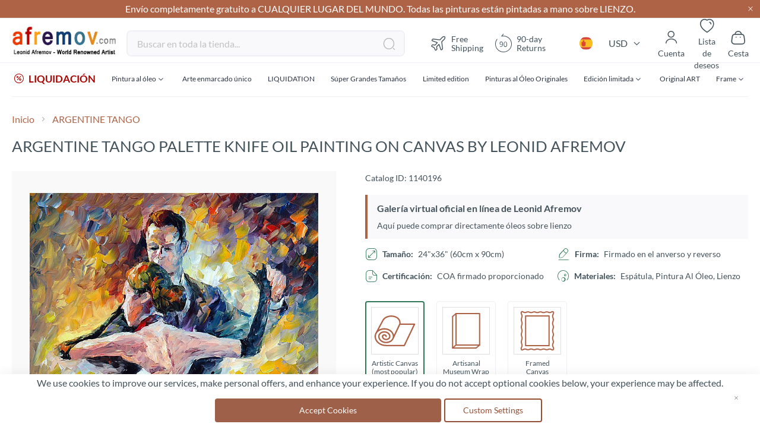

--- FILE ---
content_type: text/html; charset=utf-8
request_url: https://www.google.com/recaptcha/api2/anchor?ar=1&k=6LcHhxcpAAAAAK3TXfjDKYVYRGauPrTjjNsYk4SZ&co=aHR0cHM6Ly9hZnJlbW92LmNvbTo0NDM.&hl=en&v=N67nZn4AqZkNcbeMu4prBgzg&theme=light&size=invisible&badge=inline&anchor-ms=20000&execute-ms=30000&cb=emsakpah8n7u
body_size: 49093
content:
<!DOCTYPE HTML><html dir="ltr" lang="en"><head><meta http-equiv="Content-Type" content="text/html; charset=UTF-8">
<meta http-equiv="X-UA-Compatible" content="IE=edge">
<title>reCAPTCHA</title>
<style type="text/css">
/* cyrillic-ext */
@font-face {
  font-family: 'Roboto';
  font-style: normal;
  font-weight: 400;
  font-stretch: 100%;
  src: url(//fonts.gstatic.com/s/roboto/v48/KFO7CnqEu92Fr1ME7kSn66aGLdTylUAMa3GUBHMdazTgWw.woff2) format('woff2');
  unicode-range: U+0460-052F, U+1C80-1C8A, U+20B4, U+2DE0-2DFF, U+A640-A69F, U+FE2E-FE2F;
}
/* cyrillic */
@font-face {
  font-family: 'Roboto';
  font-style: normal;
  font-weight: 400;
  font-stretch: 100%;
  src: url(//fonts.gstatic.com/s/roboto/v48/KFO7CnqEu92Fr1ME7kSn66aGLdTylUAMa3iUBHMdazTgWw.woff2) format('woff2');
  unicode-range: U+0301, U+0400-045F, U+0490-0491, U+04B0-04B1, U+2116;
}
/* greek-ext */
@font-face {
  font-family: 'Roboto';
  font-style: normal;
  font-weight: 400;
  font-stretch: 100%;
  src: url(//fonts.gstatic.com/s/roboto/v48/KFO7CnqEu92Fr1ME7kSn66aGLdTylUAMa3CUBHMdazTgWw.woff2) format('woff2');
  unicode-range: U+1F00-1FFF;
}
/* greek */
@font-face {
  font-family: 'Roboto';
  font-style: normal;
  font-weight: 400;
  font-stretch: 100%;
  src: url(//fonts.gstatic.com/s/roboto/v48/KFO7CnqEu92Fr1ME7kSn66aGLdTylUAMa3-UBHMdazTgWw.woff2) format('woff2');
  unicode-range: U+0370-0377, U+037A-037F, U+0384-038A, U+038C, U+038E-03A1, U+03A3-03FF;
}
/* math */
@font-face {
  font-family: 'Roboto';
  font-style: normal;
  font-weight: 400;
  font-stretch: 100%;
  src: url(//fonts.gstatic.com/s/roboto/v48/KFO7CnqEu92Fr1ME7kSn66aGLdTylUAMawCUBHMdazTgWw.woff2) format('woff2');
  unicode-range: U+0302-0303, U+0305, U+0307-0308, U+0310, U+0312, U+0315, U+031A, U+0326-0327, U+032C, U+032F-0330, U+0332-0333, U+0338, U+033A, U+0346, U+034D, U+0391-03A1, U+03A3-03A9, U+03B1-03C9, U+03D1, U+03D5-03D6, U+03F0-03F1, U+03F4-03F5, U+2016-2017, U+2034-2038, U+203C, U+2040, U+2043, U+2047, U+2050, U+2057, U+205F, U+2070-2071, U+2074-208E, U+2090-209C, U+20D0-20DC, U+20E1, U+20E5-20EF, U+2100-2112, U+2114-2115, U+2117-2121, U+2123-214F, U+2190, U+2192, U+2194-21AE, U+21B0-21E5, U+21F1-21F2, U+21F4-2211, U+2213-2214, U+2216-22FF, U+2308-230B, U+2310, U+2319, U+231C-2321, U+2336-237A, U+237C, U+2395, U+239B-23B7, U+23D0, U+23DC-23E1, U+2474-2475, U+25AF, U+25B3, U+25B7, U+25BD, U+25C1, U+25CA, U+25CC, U+25FB, U+266D-266F, U+27C0-27FF, U+2900-2AFF, U+2B0E-2B11, U+2B30-2B4C, U+2BFE, U+3030, U+FF5B, U+FF5D, U+1D400-1D7FF, U+1EE00-1EEFF;
}
/* symbols */
@font-face {
  font-family: 'Roboto';
  font-style: normal;
  font-weight: 400;
  font-stretch: 100%;
  src: url(//fonts.gstatic.com/s/roboto/v48/KFO7CnqEu92Fr1ME7kSn66aGLdTylUAMaxKUBHMdazTgWw.woff2) format('woff2');
  unicode-range: U+0001-000C, U+000E-001F, U+007F-009F, U+20DD-20E0, U+20E2-20E4, U+2150-218F, U+2190, U+2192, U+2194-2199, U+21AF, U+21E6-21F0, U+21F3, U+2218-2219, U+2299, U+22C4-22C6, U+2300-243F, U+2440-244A, U+2460-24FF, U+25A0-27BF, U+2800-28FF, U+2921-2922, U+2981, U+29BF, U+29EB, U+2B00-2BFF, U+4DC0-4DFF, U+FFF9-FFFB, U+10140-1018E, U+10190-1019C, U+101A0, U+101D0-101FD, U+102E0-102FB, U+10E60-10E7E, U+1D2C0-1D2D3, U+1D2E0-1D37F, U+1F000-1F0FF, U+1F100-1F1AD, U+1F1E6-1F1FF, U+1F30D-1F30F, U+1F315, U+1F31C, U+1F31E, U+1F320-1F32C, U+1F336, U+1F378, U+1F37D, U+1F382, U+1F393-1F39F, U+1F3A7-1F3A8, U+1F3AC-1F3AF, U+1F3C2, U+1F3C4-1F3C6, U+1F3CA-1F3CE, U+1F3D4-1F3E0, U+1F3ED, U+1F3F1-1F3F3, U+1F3F5-1F3F7, U+1F408, U+1F415, U+1F41F, U+1F426, U+1F43F, U+1F441-1F442, U+1F444, U+1F446-1F449, U+1F44C-1F44E, U+1F453, U+1F46A, U+1F47D, U+1F4A3, U+1F4B0, U+1F4B3, U+1F4B9, U+1F4BB, U+1F4BF, U+1F4C8-1F4CB, U+1F4D6, U+1F4DA, U+1F4DF, U+1F4E3-1F4E6, U+1F4EA-1F4ED, U+1F4F7, U+1F4F9-1F4FB, U+1F4FD-1F4FE, U+1F503, U+1F507-1F50B, U+1F50D, U+1F512-1F513, U+1F53E-1F54A, U+1F54F-1F5FA, U+1F610, U+1F650-1F67F, U+1F687, U+1F68D, U+1F691, U+1F694, U+1F698, U+1F6AD, U+1F6B2, U+1F6B9-1F6BA, U+1F6BC, U+1F6C6-1F6CF, U+1F6D3-1F6D7, U+1F6E0-1F6EA, U+1F6F0-1F6F3, U+1F6F7-1F6FC, U+1F700-1F7FF, U+1F800-1F80B, U+1F810-1F847, U+1F850-1F859, U+1F860-1F887, U+1F890-1F8AD, U+1F8B0-1F8BB, U+1F8C0-1F8C1, U+1F900-1F90B, U+1F93B, U+1F946, U+1F984, U+1F996, U+1F9E9, U+1FA00-1FA6F, U+1FA70-1FA7C, U+1FA80-1FA89, U+1FA8F-1FAC6, U+1FACE-1FADC, U+1FADF-1FAE9, U+1FAF0-1FAF8, U+1FB00-1FBFF;
}
/* vietnamese */
@font-face {
  font-family: 'Roboto';
  font-style: normal;
  font-weight: 400;
  font-stretch: 100%;
  src: url(//fonts.gstatic.com/s/roboto/v48/KFO7CnqEu92Fr1ME7kSn66aGLdTylUAMa3OUBHMdazTgWw.woff2) format('woff2');
  unicode-range: U+0102-0103, U+0110-0111, U+0128-0129, U+0168-0169, U+01A0-01A1, U+01AF-01B0, U+0300-0301, U+0303-0304, U+0308-0309, U+0323, U+0329, U+1EA0-1EF9, U+20AB;
}
/* latin-ext */
@font-face {
  font-family: 'Roboto';
  font-style: normal;
  font-weight: 400;
  font-stretch: 100%;
  src: url(//fonts.gstatic.com/s/roboto/v48/KFO7CnqEu92Fr1ME7kSn66aGLdTylUAMa3KUBHMdazTgWw.woff2) format('woff2');
  unicode-range: U+0100-02BA, U+02BD-02C5, U+02C7-02CC, U+02CE-02D7, U+02DD-02FF, U+0304, U+0308, U+0329, U+1D00-1DBF, U+1E00-1E9F, U+1EF2-1EFF, U+2020, U+20A0-20AB, U+20AD-20C0, U+2113, U+2C60-2C7F, U+A720-A7FF;
}
/* latin */
@font-face {
  font-family: 'Roboto';
  font-style: normal;
  font-weight: 400;
  font-stretch: 100%;
  src: url(//fonts.gstatic.com/s/roboto/v48/KFO7CnqEu92Fr1ME7kSn66aGLdTylUAMa3yUBHMdazQ.woff2) format('woff2');
  unicode-range: U+0000-00FF, U+0131, U+0152-0153, U+02BB-02BC, U+02C6, U+02DA, U+02DC, U+0304, U+0308, U+0329, U+2000-206F, U+20AC, U+2122, U+2191, U+2193, U+2212, U+2215, U+FEFF, U+FFFD;
}
/* cyrillic-ext */
@font-face {
  font-family: 'Roboto';
  font-style: normal;
  font-weight: 500;
  font-stretch: 100%;
  src: url(//fonts.gstatic.com/s/roboto/v48/KFO7CnqEu92Fr1ME7kSn66aGLdTylUAMa3GUBHMdazTgWw.woff2) format('woff2');
  unicode-range: U+0460-052F, U+1C80-1C8A, U+20B4, U+2DE0-2DFF, U+A640-A69F, U+FE2E-FE2F;
}
/* cyrillic */
@font-face {
  font-family: 'Roboto';
  font-style: normal;
  font-weight: 500;
  font-stretch: 100%;
  src: url(//fonts.gstatic.com/s/roboto/v48/KFO7CnqEu92Fr1ME7kSn66aGLdTylUAMa3iUBHMdazTgWw.woff2) format('woff2');
  unicode-range: U+0301, U+0400-045F, U+0490-0491, U+04B0-04B1, U+2116;
}
/* greek-ext */
@font-face {
  font-family: 'Roboto';
  font-style: normal;
  font-weight: 500;
  font-stretch: 100%;
  src: url(//fonts.gstatic.com/s/roboto/v48/KFO7CnqEu92Fr1ME7kSn66aGLdTylUAMa3CUBHMdazTgWw.woff2) format('woff2');
  unicode-range: U+1F00-1FFF;
}
/* greek */
@font-face {
  font-family: 'Roboto';
  font-style: normal;
  font-weight: 500;
  font-stretch: 100%;
  src: url(//fonts.gstatic.com/s/roboto/v48/KFO7CnqEu92Fr1ME7kSn66aGLdTylUAMa3-UBHMdazTgWw.woff2) format('woff2');
  unicode-range: U+0370-0377, U+037A-037F, U+0384-038A, U+038C, U+038E-03A1, U+03A3-03FF;
}
/* math */
@font-face {
  font-family: 'Roboto';
  font-style: normal;
  font-weight: 500;
  font-stretch: 100%;
  src: url(//fonts.gstatic.com/s/roboto/v48/KFO7CnqEu92Fr1ME7kSn66aGLdTylUAMawCUBHMdazTgWw.woff2) format('woff2');
  unicode-range: U+0302-0303, U+0305, U+0307-0308, U+0310, U+0312, U+0315, U+031A, U+0326-0327, U+032C, U+032F-0330, U+0332-0333, U+0338, U+033A, U+0346, U+034D, U+0391-03A1, U+03A3-03A9, U+03B1-03C9, U+03D1, U+03D5-03D6, U+03F0-03F1, U+03F4-03F5, U+2016-2017, U+2034-2038, U+203C, U+2040, U+2043, U+2047, U+2050, U+2057, U+205F, U+2070-2071, U+2074-208E, U+2090-209C, U+20D0-20DC, U+20E1, U+20E5-20EF, U+2100-2112, U+2114-2115, U+2117-2121, U+2123-214F, U+2190, U+2192, U+2194-21AE, U+21B0-21E5, U+21F1-21F2, U+21F4-2211, U+2213-2214, U+2216-22FF, U+2308-230B, U+2310, U+2319, U+231C-2321, U+2336-237A, U+237C, U+2395, U+239B-23B7, U+23D0, U+23DC-23E1, U+2474-2475, U+25AF, U+25B3, U+25B7, U+25BD, U+25C1, U+25CA, U+25CC, U+25FB, U+266D-266F, U+27C0-27FF, U+2900-2AFF, U+2B0E-2B11, U+2B30-2B4C, U+2BFE, U+3030, U+FF5B, U+FF5D, U+1D400-1D7FF, U+1EE00-1EEFF;
}
/* symbols */
@font-face {
  font-family: 'Roboto';
  font-style: normal;
  font-weight: 500;
  font-stretch: 100%;
  src: url(//fonts.gstatic.com/s/roboto/v48/KFO7CnqEu92Fr1ME7kSn66aGLdTylUAMaxKUBHMdazTgWw.woff2) format('woff2');
  unicode-range: U+0001-000C, U+000E-001F, U+007F-009F, U+20DD-20E0, U+20E2-20E4, U+2150-218F, U+2190, U+2192, U+2194-2199, U+21AF, U+21E6-21F0, U+21F3, U+2218-2219, U+2299, U+22C4-22C6, U+2300-243F, U+2440-244A, U+2460-24FF, U+25A0-27BF, U+2800-28FF, U+2921-2922, U+2981, U+29BF, U+29EB, U+2B00-2BFF, U+4DC0-4DFF, U+FFF9-FFFB, U+10140-1018E, U+10190-1019C, U+101A0, U+101D0-101FD, U+102E0-102FB, U+10E60-10E7E, U+1D2C0-1D2D3, U+1D2E0-1D37F, U+1F000-1F0FF, U+1F100-1F1AD, U+1F1E6-1F1FF, U+1F30D-1F30F, U+1F315, U+1F31C, U+1F31E, U+1F320-1F32C, U+1F336, U+1F378, U+1F37D, U+1F382, U+1F393-1F39F, U+1F3A7-1F3A8, U+1F3AC-1F3AF, U+1F3C2, U+1F3C4-1F3C6, U+1F3CA-1F3CE, U+1F3D4-1F3E0, U+1F3ED, U+1F3F1-1F3F3, U+1F3F5-1F3F7, U+1F408, U+1F415, U+1F41F, U+1F426, U+1F43F, U+1F441-1F442, U+1F444, U+1F446-1F449, U+1F44C-1F44E, U+1F453, U+1F46A, U+1F47D, U+1F4A3, U+1F4B0, U+1F4B3, U+1F4B9, U+1F4BB, U+1F4BF, U+1F4C8-1F4CB, U+1F4D6, U+1F4DA, U+1F4DF, U+1F4E3-1F4E6, U+1F4EA-1F4ED, U+1F4F7, U+1F4F9-1F4FB, U+1F4FD-1F4FE, U+1F503, U+1F507-1F50B, U+1F50D, U+1F512-1F513, U+1F53E-1F54A, U+1F54F-1F5FA, U+1F610, U+1F650-1F67F, U+1F687, U+1F68D, U+1F691, U+1F694, U+1F698, U+1F6AD, U+1F6B2, U+1F6B9-1F6BA, U+1F6BC, U+1F6C6-1F6CF, U+1F6D3-1F6D7, U+1F6E0-1F6EA, U+1F6F0-1F6F3, U+1F6F7-1F6FC, U+1F700-1F7FF, U+1F800-1F80B, U+1F810-1F847, U+1F850-1F859, U+1F860-1F887, U+1F890-1F8AD, U+1F8B0-1F8BB, U+1F8C0-1F8C1, U+1F900-1F90B, U+1F93B, U+1F946, U+1F984, U+1F996, U+1F9E9, U+1FA00-1FA6F, U+1FA70-1FA7C, U+1FA80-1FA89, U+1FA8F-1FAC6, U+1FACE-1FADC, U+1FADF-1FAE9, U+1FAF0-1FAF8, U+1FB00-1FBFF;
}
/* vietnamese */
@font-face {
  font-family: 'Roboto';
  font-style: normal;
  font-weight: 500;
  font-stretch: 100%;
  src: url(//fonts.gstatic.com/s/roboto/v48/KFO7CnqEu92Fr1ME7kSn66aGLdTylUAMa3OUBHMdazTgWw.woff2) format('woff2');
  unicode-range: U+0102-0103, U+0110-0111, U+0128-0129, U+0168-0169, U+01A0-01A1, U+01AF-01B0, U+0300-0301, U+0303-0304, U+0308-0309, U+0323, U+0329, U+1EA0-1EF9, U+20AB;
}
/* latin-ext */
@font-face {
  font-family: 'Roboto';
  font-style: normal;
  font-weight: 500;
  font-stretch: 100%;
  src: url(//fonts.gstatic.com/s/roboto/v48/KFO7CnqEu92Fr1ME7kSn66aGLdTylUAMa3KUBHMdazTgWw.woff2) format('woff2');
  unicode-range: U+0100-02BA, U+02BD-02C5, U+02C7-02CC, U+02CE-02D7, U+02DD-02FF, U+0304, U+0308, U+0329, U+1D00-1DBF, U+1E00-1E9F, U+1EF2-1EFF, U+2020, U+20A0-20AB, U+20AD-20C0, U+2113, U+2C60-2C7F, U+A720-A7FF;
}
/* latin */
@font-face {
  font-family: 'Roboto';
  font-style: normal;
  font-weight: 500;
  font-stretch: 100%;
  src: url(//fonts.gstatic.com/s/roboto/v48/KFO7CnqEu92Fr1ME7kSn66aGLdTylUAMa3yUBHMdazQ.woff2) format('woff2');
  unicode-range: U+0000-00FF, U+0131, U+0152-0153, U+02BB-02BC, U+02C6, U+02DA, U+02DC, U+0304, U+0308, U+0329, U+2000-206F, U+20AC, U+2122, U+2191, U+2193, U+2212, U+2215, U+FEFF, U+FFFD;
}
/* cyrillic-ext */
@font-face {
  font-family: 'Roboto';
  font-style: normal;
  font-weight: 900;
  font-stretch: 100%;
  src: url(//fonts.gstatic.com/s/roboto/v48/KFO7CnqEu92Fr1ME7kSn66aGLdTylUAMa3GUBHMdazTgWw.woff2) format('woff2');
  unicode-range: U+0460-052F, U+1C80-1C8A, U+20B4, U+2DE0-2DFF, U+A640-A69F, U+FE2E-FE2F;
}
/* cyrillic */
@font-face {
  font-family: 'Roboto';
  font-style: normal;
  font-weight: 900;
  font-stretch: 100%;
  src: url(//fonts.gstatic.com/s/roboto/v48/KFO7CnqEu92Fr1ME7kSn66aGLdTylUAMa3iUBHMdazTgWw.woff2) format('woff2');
  unicode-range: U+0301, U+0400-045F, U+0490-0491, U+04B0-04B1, U+2116;
}
/* greek-ext */
@font-face {
  font-family: 'Roboto';
  font-style: normal;
  font-weight: 900;
  font-stretch: 100%;
  src: url(//fonts.gstatic.com/s/roboto/v48/KFO7CnqEu92Fr1ME7kSn66aGLdTylUAMa3CUBHMdazTgWw.woff2) format('woff2');
  unicode-range: U+1F00-1FFF;
}
/* greek */
@font-face {
  font-family: 'Roboto';
  font-style: normal;
  font-weight: 900;
  font-stretch: 100%;
  src: url(//fonts.gstatic.com/s/roboto/v48/KFO7CnqEu92Fr1ME7kSn66aGLdTylUAMa3-UBHMdazTgWw.woff2) format('woff2');
  unicode-range: U+0370-0377, U+037A-037F, U+0384-038A, U+038C, U+038E-03A1, U+03A3-03FF;
}
/* math */
@font-face {
  font-family: 'Roboto';
  font-style: normal;
  font-weight: 900;
  font-stretch: 100%;
  src: url(//fonts.gstatic.com/s/roboto/v48/KFO7CnqEu92Fr1ME7kSn66aGLdTylUAMawCUBHMdazTgWw.woff2) format('woff2');
  unicode-range: U+0302-0303, U+0305, U+0307-0308, U+0310, U+0312, U+0315, U+031A, U+0326-0327, U+032C, U+032F-0330, U+0332-0333, U+0338, U+033A, U+0346, U+034D, U+0391-03A1, U+03A3-03A9, U+03B1-03C9, U+03D1, U+03D5-03D6, U+03F0-03F1, U+03F4-03F5, U+2016-2017, U+2034-2038, U+203C, U+2040, U+2043, U+2047, U+2050, U+2057, U+205F, U+2070-2071, U+2074-208E, U+2090-209C, U+20D0-20DC, U+20E1, U+20E5-20EF, U+2100-2112, U+2114-2115, U+2117-2121, U+2123-214F, U+2190, U+2192, U+2194-21AE, U+21B0-21E5, U+21F1-21F2, U+21F4-2211, U+2213-2214, U+2216-22FF, U+2308-230B, U+2310, U+2319, U+231C-2321, U+2336-237A, U+237C, U+2395, U+239B-23B7, U+23D0, U+23DC-23E1, U+2474-2475, U+25AF, U+25B3, U+25B7, U+25BD, U+25C1, U+25CA, U+25CC, U+25FB, U+266D-266F, U+27C0-27FF, U+2900-2AFF, U+2B0E-2B11, U+2B30-2B4C, U+2BFE, U+3030, U+FF5B, U+FF5D, U+1D400-1D7FF, U+1EE00-1EEFF;
}
/* symbols */
@font-face {
  font-family: 'Roboto';
  font-style: normal;
  font-weight: 900;
  font-stretch: 100%;
  src: url(//fonts.gstatic.com/s/roboto/v48/KFO7CnqEu92Fr1ME7kSn66aGLdTylUAMaxKUBHMdazTgWw.woff2) format('woff2');
  unicode-range: U+0001-000C, U+000E-001F, U+007F-009F, U+20DD-20E0, U+20E2-20E4, U+2150-218F, U+2190, U+2192, U+2194-2199, U+21AF, U+21E6-21F0, U+21F3, U+2218-2219, U+2299, U+22C4-22C6, U+2300-243F, U+2440-244A, U+2460-24FF, U+25A0-27BF, U+2800-28FF, U+2921-2922, U+2981, U+29BF, U+29EB, U+2B00-2BFF, U+4DC0-4DFF, U+FFF9-FFFB, U+10140-1018E, U+10190-1019C, U+101A0, U+101D0-101FD, U+102E0-102FB, U+10E60-10E7E, U+1D2C0-1D2D3, U+1D2E0-1D37F, U+1F000-1F0FF, U+1F100-1F1AD, U+1F1E6-1F1FF, U+1F30D-1F30F, U+1F315, U+1F31C, U+1F31E, U+1F320-1F32C, U+1F336, U+1F378, U+1F37D, U+1F382, U+1F393-1F39F, U+1F3A7-1F3A8, U+1F3AC-1F3AF, U+1F3C2, U+1F3C4-1F3C6, U+1F3CA-1F3CE, U+1F3D4-1F3E0, U+1F3ED, U+1F3F1-1F3F3, U+1F3F5-1F3F7, U+1F408, U+1F415, U+1F41F, U+1F426, U+1F43F, U+1F441-1F442, U+1F444, U+1F446-1F449, U+1F44C-1F44E, U+1F453, U+1F46A, U+1F47D, U+1F4A3, U+1F4B0, U+1F4B3, U+1F4B9, U+1F4BB, U+1F4BF, U+1F4C8-1F4CB, U+1F4D6, U+1F4DA, U+1F4DF, U+1F4E3-1F4E6, U+1F4EA-1F4ED, U+1F4F7, U+1F4F9-1F4FB, U+1F4FD-1F4FE, U+1F503, U+1F507-1F50B, U+1F50D, U+1F512-1F513, U+1F53E-1F54A, U+1F54F-1F5FA, U+1F610, U+1F650-1F67F, U+1F687, U+1F68D, U+1F691, U+1F694, U+1F698, U+1F6AD, U+1F6B2, U+1F6B9-1F6BA, U+1F6BC, U+1F6C6-1F6CF, U+1F6D3-1F6D7, U+1F6E0-1F6EA, U+1F6F0-1F6F3, U+1F6F7-1F6FC, U+1F700-1F7FF, U+1F800-1F80B, U+1F810-1F847, U+1F850-1F859, U+1F860-1F887, U+1F890-1F8AD, U+1F8B0-1F8BB, U+1F8C0-1F8C1, U+1F900-1F90B, U+1F93B, U+1F946, U+1F984, U+1F996, U+1F9E9, U+1FA00-1FA6F, U+1FA70-1FA7C, U+1FA80-1FA89, U+1FA8F-1FAC6, U+1FACE-1FADC, U+1FADF-1FAE9, U+1FAF0-1FAF8, U+1FB00-1FBFF;
}
/* vietnamese */
@font-face {
  font-family: 'Roboto';
  font-style: normal;
  font-weight: 900;
  font-stretch: 100%;
  src: url(//fonts.gstatic.com/s/roboto/v48/KFO7CnqEu92Fr1ME7kSn66aGLdTylUAMa3OUBHMdazTgWw.woff2) format('woff2');
  unicode-range: U+0102-0103, U+0110-0111, U+0128-0129, U+0168-0169, U+01A0-01A1, U+01AF-01B0, U+0300-0301, U+0303-0304, U+0308-0309, U+0323, U+0329, U+1EA0-1EF9, U+20AB;
}
/* latin-ext */
@font-face {
  font-family: 'Roboto';
  font-style: normal;
  font-weight: 900;
  font-stretch: 100%;
  src: url(//fonts.gstatic.com/s/roboto/v48/KFO7CnqEu92Fr1ME7kSn66aGLdTylUAMa3KUBHMdazTgWw.woff2) format('woff2');
  unicode-range: U+0100-02BA, U+02BD-02C5, U+02C7-02CC, U+02CE-02D7, U+02DD-02FF, U+0304, U+0308, U+0329, U+1D00-1DBF, U+1E00-1E9F, U+1EF2-1EFF, U+2020, U+20A0-20AB, U+20AD-20C0, U+2113, U+2C60-2C7F, U+A720-A7FF;
}
/* latin */
@font-face {
  font-family: 'Roboto';
  font-style: normal;
  font-weight: 900;
  font-stretch: 100%;
  src: url(//fonts.gstatic.com/s/roboto/v48/KFO7CnqEu92Fr1ME7kSn66aGLdTylUAMa3yUBHMdazQ.woff2) format('woff2');
  unicode-range: U+0000-00FF, U+0131, U+0152-0153, U+02BB-02BC, U+02C6, U+02DA, U+02DC, U+0304, U+0308, U+0329, U+2000-206F, U+20AC, U+2122, U+2191, U+2193, U+2212, U+2215, U+FEFF, U+FFFD;
}

</style>
<link rel="stylesheet" type="text/css" href="https://www.gstatic.com/recaptcha/releases/N67nZn4AqZkNcbeMu4prBgzg/styles__ltr.css">
<script nonce="IinTJyy_6km-KZk8-kS3eQ" type="text/javascript">window['__recaptcha_api'] = 'https://www.google.com/recaptcha/api2/';</script>
<script type="text/javascript" src="https://www.gstatic.com/recaptcha/releases/N67nZn4AqZkNcbeMu4prBgzg/recaptcha__en.js" nonce="IinTJyy_6km-KZk8-kS3eQ">
      
    </script></head>
<body><div id="rc-anchor-alert" class="rc-anchor-alert"></div>
<input type="hidden" id="recaptcha-token" value="[base64]">
<script type="text/javascript" nonce="IinTJyy_6km-KZk8-kS3eQ">
      recaptcha.anchor.Main.init("[\x22ainput\x22,[\x22bgdata\x22,\x22\x22,\[base64]/[base64]/[base64]/[base64]/[base64]/[base64]/KGcoTywyNTMsTy5PKSxVRyhPLEMpKTpnKE8sMjUzLEMpLE8pKSxsKSksTykpfSxieT1mdW5jdGlvbihDLE8sdSxsKXtmb3IobD0odT1SKEMpLDApO08+MDtPLS0pbD1sPDw4fFooQyk7ZyhDLHUsbCl9LFVHPWZ1bmN0aW9uKEMsTyl7Qy5pLmxlbmd0aD4xMDQ/[base64]/[base64]/[base64]/[base64]/[base64]/[base64]/[base64]\\u003d\x22,\[base64]\\u003d\x22,\[base64]/DoMKyw5LCtjpVwqTCtjgaBcKZJMKlfcK6w4V6wrI/w4lAYEfCq8OsDW3Cg8KVBE1Ww7XDjCwKSQDCmMOcw68TwqonNApve8OCwpzDiG/DusOodsKDZcKIG8O3QVrCvMOgw7/DnTIvw5DDocKZwpTDqyJDwr7CrcKLwqRAw69Pw73Ds0gwO0jCmsOxWMOaw5Rnw4HDjjfChk8Qw7Raw57CpjHDuDRHNsOmA37DgMKAHwXDthYiL8KjwrnDkcK0bMKCJGVCw4pNLMKDw7rChcKgw7PCucKxUxE9wqrCjBJaFcKdw7bCiBk/[base64]/[base64]/[base64]/CcKACsOWwr0gwqALw4rCt8OIP8KYw5BGwo7Cv8O7wp4Mw6vCm3fDhMOWMmJ/[base64]/Dp8OIw5F5JHBUwpDDgMKbw7MWLwpDwqrClz3DusKpbcOaw6rCtwBjwod5wqFDwq3CqMO4w5UDa3bDqCrDr0XCucK2T8OYwqdKw7jDqcO7Oh/Dv13DhzDClRjCg8K/AMOuR8KjaXPCs8K7w63CpcOyUsOuw5HDq8Ohd8K9McK5O8Oqw51BGcOcOsK5w6XDjsKbw6cAwq9jw7wrw4Vbwq/DkcKXw6zDlsKkBDNzCUdIM1VowqVbwr7DmsO2wqjCj03Ci8KuST9qwoB7AUc+w7VhRlPDiDjCrz06wp15w7ERwqR3w4MCwoXDkQdIesOzw6jDqipvwrfCrzXDksKSI8KLw5XDl8OPwpbDvcOdw4nDlj3CjnBVw5/CgglcC8O/w6cEwrnCuwTCmsKoQcKowoXDtsO2LsKBwrR0GxbDgMOFVSdeMXVLCU9WFFvDlsONdUkEw4Vjw68LMj9fwp7DlMOrYmZQRMKnKUpnewc2UcOJUMOtIsKJLMKqwr0ow6pBwpkCwo0Fw550ZCoLE1Fowpg/WCTDmsK6w4dAwqnCh17Dux3Dn8Ouw5bCrh3CusObTMKfw5gowr/CtV0wIBoXA8KUDBErHsOSLsKrRynCoSvDrcKEFjJwwqQ+w717wrjDrcO1eFE9fsKhw6/CsB/DvgrCt8KDwrDCimJtehAOwoR8wqXCn07DrFHChzJmwpTCtUTCpF7CrxnDhcOIw6kdw411IUjDmMKHwqIXw4whOMKUw47DjMOEwo3CkjN0wpfCsMKgCMOhwpvDusOyw41rw7bCs8Kjw6AxwovCu8OVw6xaw7zCm1RCwpLDhcKHw4Jrw7wgw5E+AcOCVzPDtF/Dg8KnwqIZwqXDlMObfWvCgcKRwobCuXZgGMKkw5pfwqfCgMKeW8KJXSHCkSTCihDDsUoBI8KmUCbCu8Oywq1AwpI8bsK1wpPCiRzDmsOaAHPCmmk6JcKZfcKyKUrCuTPCikjDmGlmVMKHwp7Dhhh2Pkl/dDJMcmpyw4pTDibCmVTDk8KJw7bCgW40M1nDrz8vOSTChcOtwrUvDsOUCl8Mw6wUaCknw5XDp8Ojw4nCjTggwq1fdzsdwqR4w7jChjIMwqhIIsKTwrXCusOWw4APw7ZVNsOawqbDoMKnHsO+woLDjWDDhBTCo8Kewp/DmjQfMQ1iwrjDnjrDj8KnIyfCogRAw7rDlyrCiQM2wpN7wrDDksOCwphGw4jCjA7Dp8O1wo8XOylswpMAKMKxw7LCp0PDonvCkBLCksO/w6N3wqPCj8K3wpfCnRpoNMOHwqbCkcKbwrBEc3bDssK3w6InX8K7wrrDm8OBw4zCsMKww5bCk0/DtsOPwqxPw5JNw6Q2HMORXMKowqQaLMKfw4PCqMOCw60zax40PirDrFHCnGnDpFHCtnsNTsKsQMOtOMKCQSdSwpE4NTvCkw3CtsOLLMKFw53CgkV0wplhI8OxGcK1w5x7eMKDbcKTPTMDw7hde2JoDcOOwp/Dqw3CrT97w5/[base64]/[base64]/ZMKMa8OUBMOcw5nCkcKAw4FPwoBiw7TDpmoRw6QjwqLDjRU6XsOCYsODw5fDiMOEHDoTwrPCgj5Bfw9vJDfDvMK1WcO5UXUVB8OxQMKMw7PDrsOhw6nCgcKqSGjDmMOMfcOBwrvDmMO4QFbDhkUsw47Dk8KORiTChMO1woXDm2jCvMOQbsO6fcOKc8K8w6/Ci8OjKcOowo0nw5ZZJMOsw5dEwrQOQntrwrl3w6vDv8O+woxfwo3ChsOkwqMbw77DpGjDjcOWwovDkGYLRcK3w7nDk0Z/[base64]/wr5kVhcXw7bDvsORIsKdazpkwrwoG8OIwqteNEtpwoLDhsOUw6Add0TCv8OdCcO/wpjCtsKOw7jDtyzCqMKkPR3DukrCtXHDgzpXL8KhwobChz/CvncpeAzDqUcSw4fDvsOzDFk8w5VmwpE1w6fDjMOWw7FawrsiwrLDkMK6I8OzA8OhPsKtworClcKqwrsfWMO+RHtXw6zCg8K7Q11QBlJlSlZDw6rCjBcETgUiaE/DkWHDiijDqH8dwq/[base64]/w4/[base64]/[base64]/[base64]/CjMKuTsO3w6Yvwol3w7RRw4rCs8OXwoZMw7DCusKCw5V+w4nDmsKPwoNnGMOzKsKnU8O/[base64]/CvcOyw4YHwpPDp8KMQVJUwrNAREZGwpNfY8ObwoF1KcOkwpPDtx5zwoPDnsKmw7EFcTp/G8KbWXFPw4dyZcKCw5HDoMOVw4ZKw7fCmjZOw4hIwqEGMEgsCMKvE3/Dm3HCl8O3w6Ynw6dBw6sEcmpwNMKrADjDtcKsMsOwektTYGjDo2MDwq7CkF5eH8K4w5VrwqdLw68ZwqV/UktMAsODSsOLw5pUwrh5w67DicKcTcOMwpFddw0OW8OcwoFxFVEwZhEFwrrDq8O4PcKcG8OPNzLCqXvDpsKdA8OUalhnw4XCq8Ksf8OTw4ERCsKdIzPCm8Oww5rDj0HCkDF9w4/CgcOWw60CaU9kHcKWPhvCsCzChx85wqLDiMO1w7DDmRvCvQQGPxdnW8KVw7ENEcOdw691woVJEcKvwrrDhsOvw7gew6PCuTxvJhTDusOmw6NTccKlw6bDvcK3w7/DhR8Lwq47GCN4H0ciw6Upw4hhw78FZMKRM8K7w7nDo2caBcOnw63CiMOhOHp/w7vClWjCsGPDrRfCmMKrWwMeZ8O6RMKwwpl7w6TDmivCisOmwqnCmsOdw4xTIkRrLMO5By7DjsOHJwd6w5klwqrCtsOBw6fCmcOxwqfClQ8nw5fChMK1wr52wp/[base64]/CoMK+w4vDoht5A8K1woHDh33Dv8OKw5gXw5RTwpfCiMO/w6vCjxBFw7ZtwrELw4rDpj7DjHgAaFhaU8KvwpsHTcOKw6LDjm/DgcKVw6gNQMOLVjfCl8KUAngcRgEgwoN6wpkHT3vDpcOOVGLDqMKnanB7woplCsKTw5TCpiDDml7CtTbCsMK9w5zClcK4bMKgRUvDiVp0w4l2bMKlw4Myw5UDEsOZPhLDrsKibcKEw7vDgcK/[base64]/wrfDoFPDlABGwqAmw68gwr19w6kiw5RYc8KZfsKow5DDuMOsAMKuPj/DhVRrUsOywqnDkcO/w7l1ZsODHsOywrPDpsObUXZkwrbCj33Dj8OfBMOGwrDCpVDCn21vI8ONICVNE8OYw7FVw5ggwpbDt8OCNyxfw47CiDXCosKbUSZww5XCsyDDicO/[base64]/GTwgwrtnwrvCgMO+VQ/[base64]/[base64]/T1fDmXtew7UOFG3DqSbCuMO0w7vDmnV3VyfDpDdDXMOUwrBFOWNmS0NrS20XHXbCuW/Cj8KsDzvDvw/DggLCnADDvBrDjDTCuWnDlsOuEcK+PWPDnMO/aXglJRx8WjPCkGIqFQ5UdsKaw7fDisOnXcOkasOlC8KPZBYJYHF6w6nCnsOtORxnw7LDp33CisOuw5nDkGbCkF5fw7gWwroDB8KowoDDhVQuworDuErCgsKEbMOIw54lRsKRBHU8IMO+wrk/w6rDv0zDg8Ohw57CksKCwowWw6/CpnrDiMK+OcKHw4LCoMOswrrCiTDCu1kjLmrCnSg7w5gVw77CvBHDuMKUw7zDmREKHcK6w5LDuMKKAcO2wo0aw5nDl8Oow6zDrMO4wqrDssKEEjs9YRokw6krBsO+IMK2dSFSGhlRw5/Do8O8wpJRwpPCrxojwpUWwqPClTHCqgJhwoPDpT3CmcKKdgdzXzbClMKdc8O/wqoVUMKGwqDCsSvCvcKtG8KHMC7DjAUmwpnCuAfCtQc1K8KywrzDt23ClsKiIcKIXi0cZ8OEw40FJhDCoArCrn5vFcOMPcOMwpHDhgzDvcOEBh/DkivCjmU4e8OFwqLChQbDgzDCu0vClWHDoWTCnTZHLRnCj8KALcOqwo3CssOAVBw3w7XDtsO7wo5scQoIb8K4wr86ccOPw75sw6rCpMKeH3tZwobCuyldw5/DmF1/wp4IwpVtVHDCr8KSw4HCqMKLSxbCp13CpMKQNcOowoZ6VXTDlkrDo1EjFMO1w7JRVcKLN1bCgV3Dq0VMw7pQcAzDisKrwpJqwqXDl0vDm2d1PCJ9M8O1YioKw6NqO8OBw5FTwp5Xcwosw4NQw73Dh8OEb8KFw6TCpXfDh0s/dGbDrsK3CQxhw4zCvxfDlcKVwrwtQTXDmsOcE2TDtcOdP3otUcOtbMOww4BCXXTDhMOBw7DDnQrCmMOsbMKgQcK+OsOcRDM/KsKBwrLDrXsywpwLGGbCrhLDmx3Du8ORMTBBwp7Dh8Otw63CuMO6woplw64pw6pcw59JwqdFw5vDqcKywrJ9wpBQMFvCt8O2w6JFwothwqZdJ8OuSMK0w6bCu8KSw7UGPArCsMOow6DCuX/DmsKJw7rCkcOwwpkhWMOBSsKodMOAXMK2w7AFYMOLbBpdw5nDjAg9w4Fnw77DlB/DlcOqbcOSXBvDicKdwovDrQIFwoYHJEN4w5Q3BMOgJ8OAw55NIiJ5w4doNAbCr2tsc8KdcyEyNMKZw4bCs0BlfMKnEMKlR8OnJBvDh1DDk8OCwqfDmsKswpXDo8Kia8Oew7FeRsK7wq8wwonCiiYQwqpRw7LDjnDDlSQ1PMOrCcOLdB5jwpA0X8KHEsK4Ugd0Vm/[base64]/Ds8OeVjtEM2PDtcKYw68ow6zCqMK6BH1HwodFXMO2ScK7XA/DkCoNw74Gw7bDqcOhBcOrfyI4w6bChlxow4HDhsO7wq/Co2cgRg7Ci8Kmw75hEX5tMcKSJw5jw50vwpkpQGDDgcOHB8ORwopYw4d/wpUUw7lKwropw4jCoAzDinQoRMOPBBI1ZsOPC8K6NBbDixIXLktxKAI5K8KtwotMw7cJwoPCmMOZAcK9AMOcw5TCh8O/[base64]/[base64]/dDzDqsOaw67DpQ4owrQbGTcuLFwiw64Ga1oAB28zGk/Cpjh4w7fDigLDvMKGw6LCjHtofxNlw5HDoFzDucOtw7RywqFhw7/DqsOXw4AtEl/CgcO9wql4wpJlwqvDrsKDw6rDhzJQV2Itw6lfCC0aVj3CvsKowph3Um9TfkkCw7nCkU/DjFvDmSzCrRjDrMKrWCsIw43CuzJbw6TCtcOrDSnCm8OkeMKtwpdmR8K0w7NvHTbDlV3DtVTDsUJlwpN+w5wAQMO/[base64]/acKow4AjfsKfXMOAwpXCv1xKwo4YfW/DmV3CtcKCw6zDl0YtXzDDu8K+w51+wpDCj8KKwqvDpX7Drww/Rxp/O8OTw7kqQMOmwoDCk8KkNMO8T8Kmwr1+wonDjwDDtsKhem0XPiTDisO2B8OqwqLDkMKMSijDqj7DgUIxw6fCtsKvwoE6wqHCtiPCqHDDsSd/ZUJGNcKsWMO9WMOJw6JDwp9YNlfDulM9wrBoLwXCvcO7wpJ1McO2wqNHPmdAwo8Iw6sKacKxZRLDpDJuVMKZFRUIa8K6wrArw5jDjMO5Vi3DnV/DkBPCvcOHBS7CrMOLw4jDslfCu8OrwoDDkRUIw4HChMKkOBd/wqQxw64FJTPDplpzEcOrwqAmwrvCrBtNwqtAfcOTbMO0wrzCqcK9wrjCuTEEwqtNw6HCoMOLwp3Ct0rDn8O6MsKvwp/DvAl2HRBgDCTDlMKOwrlGw6hiwoMDaMKdDsKgwqTDnCvCrFsqwrZvSHjDncKtw7Zael8qf8OQwrlLScO7Y2dbw5Ikw55xOSvCq8Ofw6HCiMK5PwYHwqPDrcK6wr3CvArDtG/CvHnCu8OwwpNRw7JlwrLCoCzCpW8Iwr0nQBbDusKNYTbDksKjFR3CkcKTDcKHbSTCrcKew5XCvEcKFMO6w5XCp1s2w51dwp/[base64]/DosOAwojDmMOOYMOxwo/DqcKVwrrClQdEwoMYccOOwrJ7wq1Nw7vDg8OPEg/CqXDCgiZwwqUSVcOhwrPDvsO6X8Oow4rCnMK0w6pJHAnDjsK/w5HClMODZgvCuWYuwoPDuDZ/[base64]/CuBnChQBgw53CkMORaAHDncOIbcKCwr4pXcOIwoFUw7B3wpPDn8ORwqY4RjHChcKcM3UZwqzCswhoCMOWEADDilAze1fDg8KNdHnCr8Oqw6hqwoLClsKqEcOleAPDnsOjI3d7CV4eAMONPXMsw5V/AsOOw4fCiFY+IF3CrxvChjQKScKEw7dSd2gQbznCocKow64MDMKcY8O0STFmw7EHwpzCtzLCgMKaw6XDv8K/w4PDmhExwrnDqmgWwpDCssKxYMKGwo3DosKEXBHDpcKtdsOqGcKPw7EnAsOza07Dn8OcCz/DocOHwq/DncKEDsKow47Dj0XCmcOLXcKkwrUwXBXDmsONLcO8wqh4w5FWw6o5T8KYUHQowrl0w6tbPcK/[base64]/wpDDvWPCl8Kkw6HDscOGwpLCkcKYcsOMLcO0c8OMw6RIwphuw7RUw6zClsOGwpUtVcKuT0PDrTvCjDfDn8KxwrnCpVnCkMKvTTVQZgHCgDXDkMOQWMKiBVfCqMK4CVw0WMO2W3vCq8OzEsOWw7JNQ3gEw6bDgcKiwq7DnBozwoTCtsKSNsKxFcK+XyHDsElCdB/Dqk/ChgTDnCE0wrF4N8OJwpt4A8OMS8KUFMO5w75keinCqcKkwpQLZ8ODwqIfwpjChjQuw5LDmRUbT21+UjLDlMOnw4NFwovDkMOQw6Jfw4/Dg1oNw6ZTacKNX8KtNsKOwr/Dj8K1MALDlmUfwpdswqxNwotDw54GA8Kcw7XCtjEEKMOBP2fDrcOTInrDqWFmfmbDiSzDg2PDr8KdwoVAwodWLFfDkTsJw7jCn8Kkw70vSMK3fhzDmmLDhcOZw68lcMKLw4BORMKqwobDoMK2w7/DlMK0wpx1wpEZBMOawoNQw6DCqyAWRMOMw5fCliMmwobCh8OcASREw7hawqHCvsK0wrYeIcK2wrwfwqTDtMKMPMKfA8OSw48TACjCk8O3w5A7eRvDmWDCggUSwoDCjlgqwpLCjcKxaMOaDjtCw5jCusKcfGzDqcKQfDnDtxrCsynDhiB1WsO/MMOCXcODw5E4w64zwoPCnMKwwo3CrG3CksOCwrkNw6fDsF/DgQ5ANhACLDrChMOcwrsCAcOfwolrwrJNwqwKccKfw4HCvMOrKhBkJ8OCwr5Dw47CqwRTPsONZiXCg8OdPsKsIsKFw7p5wpMTRMOGH8KkSMO6wpzDkcOrwpfDncK2Y2rDkcOmw4AKwpnDhE9Ow6ZBwr3DpkUzwrbCp2pywqPDkMKLOyB/AMKJw4YwL3XDg1TDh8KLwpk6wpTDvH/DosKNwponWgUFwrc7w6jCj8KJbMO7w5XDgMOiwqwJw6bCh8KHw6g6NsO+wpgbw4zDlBoVNFpFw5XDuiU+w5bCisOkJsKSwpt5BsOydMOiwrQhwqzDo8OuwoLDsgXCjyPDqSnDkC3CkcOGcWrDt8OEwp9JXlPDih/[base64]/Dt8O8woDCrsKpdcKnTEZhwrJbPsOjwoTCo1HCvcKwwp7Cv8KyOAHDgRXCksKrXMKZE1UXdnMZw43DpMOmw70Awq97w7ZEw5tjI0R8BUMCwr/Ci1JaOsOJwozCocO8VR/Dr8OoeUkrw7IcHcKKwq3Di8O+wr9RI3NMwpZvdsKnLm/Dg8KcwpV1w5HDi8O0NMK7F8OCUMOpHcK/wrjDusKmwrvDhjDDvcOQEMOMw6UQAG3DlTjCo8OEw67Cm8K3w5TCpFzCucONw7wySMK9PMKeU1cAw6hDw5oYeVkRD8KRdSrDvj/CgsOSTRLCoxrDuUcaMcOewqHDnMOZw6QJw4wKw4hsfcKqUcKSWcKTw5IsYsKwwrApHT/CnMKVSsKdwoTCncOiDsORKXzCrQNBwp9oCgzCiDJmPMKvwqLDoHjDjTJkc8OsWXzCinPCs8OCUMOUwqXDsFIyOsOJOsK8wqMNwp/DjHXDpEcYw6PDp8KMV8OlBcOKw4lkw45Mf8OYGyArw5E6BTvDh8Kzw6dvEcOvwonDpEFMN8O4wr3Do8Ogw4fDh1dBCMKRDcKOwrA/O1ckw5wEwpjDp8Kowq9EcCPCmSLDvcKGw4xswoVcwr/[base64]/[base64]/VjbChVITFSzDlnzDmMOEw5FMcWXDuDHCqMKewpE9wq/[base64]/w6TCocKrEMOkw5LChWDDv0QxdBglfkjDtcKBwpHDrhsQecOSKcOTw6DDjsOsLsO3w608IMOPwocNwoBMwq7DvMKkEsKfwqfDqsKZPcOvwovDrcO3w5/DkG3DuzJkw6tqNMKlwpnDmsKtY8Kjw43Dh8ObDyQSw5nDrsO7D8KhXMKKwpILFMO+XsOBwo1bQsKXXHR5wqjClcOZIC5xAcKDwoTDoBpyUTLDgMO3QMOUTl8BWyzDqcKMHXlua18XJMKxWBnDrMOqUcObGMODwqHCvsOsXhDCiUxGw5/[base64]/CvMKDesKmw7vCgj93w6VAQcO2w7FUXlDCo2gadsOuwrTDnsOqw77CkBxqwpY1BivDhw3DqUjCnMOzcloCw7/Di8OJw4DDp8Kawp7CjMOrADfDuMKiw4LDuFoVwqbCh13DrsOwP8Kzw6DCk8KmXzDDqV/CgcKUEsKSwqbCmzldw5bCksOQw5tZOcKYN3HCvMKbVX1+wp3CnxxVGsOvwpdePcKsw7Bzw4oPw7Yfw60sXsKKwrjCoMKvwr/CgcO4BB7Cs0TDtUTDgklhwrDCkREIX8Kbw6M5a8KIDQEcXw5iJ8KhwpHDqsK2wqfChsKiWcKGDn89asK1eXQQwo7DmsO5w6vCq8OUw50sw7FHNsO/wr3CjgfDjEQrw79Rw59MwqXCo0MxKFN3wqJBw7fCt8K0VVEqXMO/w4MwQU4EwrY7w6tTVksLw5nCgW/DkxUJWcKtNg7CsMOGaWBebhrDmsOQwqLDjgEOQ8OMw4LChQdBBQrDrSjDm1Ekw4xZc8KkworCncKrXXwqw4jCs3vDkkZLw4x9w4DCmTsgZD5Bw6HDgcKzd8KxEBzDkHHCj8Ktw4HCqU5tFMK2UXnDpDzCm8OLwrd+QDnCmcKZTTpbBw7DhMKZw51Qw4/DhsO6w7DCmMOZwpjCiQ3CsUY1P1lKw43CpcO8EwXDgcOqwpJCwprDnMOmwqPCjMO2w77ChMOIwrPCucKtF8OcKcKTwonChXdWw5vCtA8+UsO9Blo4OcK+w6NMwpcOw6fCo8OWYxtDw6wcaMOqwppkw5bCl3nCjUzCo0g+wqTCjAx8w4tLaELCmXjCpsO2e8OUHAM/[base64]/[base64]/dcOEWkI6wqwLwp/Cp8OrIx9YLsKQw6zCscKWw7PDnCoFW8OdB8K8BF4eVWPDmXsZw7bDsMOHwrnCjMK/w4PDm8Ktwr0qwpHDq0gzwq0/Dz1FWsKtw6HChT/Dll3Dt3JDw7LDnMKMUGzDvnlHeVDDq23CnxJdwpx+w53CnsKQw4/Drw7DgcKMw4vDqcO2w7NKasKjH8OdTSY0PWwMfMK/wpYhwqBnw5kEw65hwrI4w5AWwq7Do8OMMHJ7wrVcclvDlcKZAcKsw6jCscKyNMOqNCDChhXDkMKlSyLCpcK+wp/CmcOdfcOTWsKqP8K+YQDDv8K4Rjlow7FRG8KXw6IowozCrMOUFisGwoA0cMO4OcKHAmXCkirDj8OyPcOUesKsT8Kuf25EwrAowpx8w6FbZcKQw5rCt0DChMOiw5HCl8Kgw5bCmcKYw4zDqcO4wqzDjj1JDVBUU8KIwqg4XS/CjR7DqAHCncK/NcO7w7siWMOyLsKPTsONZm9YdsOlV3ReCTbCo3zDpDpjDcOxw4rDt8Ktw6A2DC/[base64]/aGkwHsO1w7Zafy7CmsKVa8KwA8OBwot7wrDDuiHDlBrCjTnDtsKbKMKFBnN9ITxCWMK/PcOWJMOQCkIew4nCsFHDp8OVXcKWw4nCgsOjwq95ScKswpvCni3ClMKQwq/ClwZsw4V4w7TDvcK5wq/Ciz7DpgcFw6jCuMKMw5BfwoDDkyxNw6PCs2waZMOjBMK0wpVyw5o1w4nDrcO0Nj9ww4oKw73Cg2jDtFXDi2/CgHsEwoNtX8KfX2DDhDY3U0cnTMKiwp3CgTVLw4PDp8Okw5fDqVxaPXgVw6PDq17DplsmJBtCRsOEwokmcsOmw4rDhAsEHMKVwrbDqcKAYsOSQ8OrwoBELcOOBw44bsOQw6fDg8KtwqVnw707GmjCnxzDgcOTw5jDscO+cAZ/ZzkJLVbCnmzCom3CjxF4w5rDlTvDoynDg8OFw6Mdw4ULMU4eJcOyw7zClDASwpbCihZswozDp2UBw5Mlw59Rw5NdwqXDv8O3fcO9wo99OkM+w53Cn0/DvsKUZkxtwrPDoBoZFcKuHgcDCg1xM8OTwrTDk8Krf8OCwr3DvRHDoyjDpCxpw7PClyzDpTfDhcOSVnQOwofDgkvDuQzCt8KyTxwrUsKkw6oTCybDl8Kiw7TCmsKVbcOFwrwxbC00SiHCpi3DgcK4HcKLLFLDrTIKQcKlwoNBw5BRwpzDpMO3wrfCiMK/OcO6Y0rDisOiwp3DuFJJw6RrTsKpw5gMbcOFEA3DsnLCpnU0FcK9Kk/DmsKRw6nCuDnDoHnDucKvazJ3w5DCgTzDml3CqjhuAMKhbsOPCk/[base64]/[base64]/[base64]/esKnwq1Dw7NtNjAZw6TDiMKLP8OFU8K1woROwrbDvkLDn8KuP2vDvg/CrcOiw51ROSbDt1ZCw6Atw6w0KGTDjcOpw75DN3PDmsKPaDTCjUInwq/[base64]/XxljwrnDglYmwrswPMOiwqzChXslw6MHEMOyw6LCo8Oqwo/ClMOVHcOfWxtKFwnDp8OJw6MYwrNoThkLw6jDqGLDssKXw5bCosOMwp/[base64]/wrlEw5cdw4XDtT1kTz0ROmvCgsOdw51YUyE/[base64]/Ch8Kcw6tKPWnCtF7CsMKYTsOzw7PDij8kY8KawpvDqMOwHnUlwovDssOfTMOTwpjDsw/DpmgQfcKLwqrDlMOQXsKZwqZUw4IiP3vCssKIOBJ5ewHCjlzCjcKGw77CicO5w4bClMKzccKxwpDDkCLDrzbDi3I4wqLDgsKjYsKfUsKbHUxewqQVwrl5fWTDskpvw6DCpwHCoWxOwpnDnTjDr3dww4DDmGVew60Rw6nDqR/Csj85w7/CtGZLNkFyO3bDjyQoPsK4emPCi8OYRsOcwrh2P8KZwqrCqMKDw7PCnijDmFM7MicMMHcnw73DjDhBTzDCkF5hwoTCq8OUw7lsDcOBwpfCqkc0IsKPHjbDjkLCm1o7wqDCu8KkLzocw4fCmQ3CvcKOJsOOw4tKwrMNw4ZedMOdDsO/w4zDjMKRSTVnw7TCn8OUw5YXKMK5w5/Cgl7CtcO6wr5Pw7/DiMKYw7DDp8KYwpPDtsKNw6Vvw5DDmcOFZkYWb8K0w6TDkcO8woxWMD9pw74kQU3CojfDq8OWw4/DsMOzc8K8QCPDgGhpwrI9w655woXCqWfDjcOnMW3DoQbDh8KWwonDiCDDiW3DucO+woZ+Fh3DqWYqwrwZw6p6w4gfIcOXHF52w5nCqMOTw4bCmSHDkTbCrkDDlmvCowkmBsOxI0NqAcKjwqfCiws7w6/DtFfDkMOUMcKzLgbDp8KYw6TDpHrDlT19wo/DkQVSEVVgw7xeGsODMMKBw4TCpGXCq2DCvcK5RsKcNlljdCFVw5HDs8KAwrHCgRhZbTLDuSAiJMOjfDBPXyTClFnDkRBRwps6wo1yRMKjwrl1w41YwrJ9fcOIU2kDLj/[base64]/CozIzw7MVIlkpw64lw4XDt8OPwoDDo8Kmw7sHwrpVDWfDisKMwpXDuEPCmcOlMsKpw6TCgsO0XMKWDMOPTSTDpsKqUHfDnsKcTsOINTnCk8O6NMObw55ZAsKmw6HCjShswqgHfzkywrLDqG/[base64]/[base64]/RwHCsGEpPsK3woXCoRM5Ll0jBinCihfDhkFRwoIkHWPCpCbDr2RQAMOBw6TDgnbDuMO/HEd+w486dUMbwrvDnsOaw4J+w4IPw6ccwrnDvyZORgvCkRYqf8KIRMKlw6TDpiPDgyvCpCQRX8KowqdUKT7CjcOSwpfChijCkcO1w4rDj15wISTCnDrDh8Kpw7lawovCrldFwrzDv1cNw4DDhkA8DsOHXMOhEMOFw41/wqnCo8OhNlnClA/[base64]/DocKbw5otQMKLIMKiDFnCscK0JBsow44Aw4zCtMK+BirCn8OrfcOtasKNZsOxcsKdHsOPw5fCsTJBwrNSJcOsZsK/w7gCw5hOYsKgdMKGasOZFsKsw5k8LWHCvkbDv8OPwqfDsMO1QsKmw7/CtsKgw5JjbcKRNcOvwqkGwrp0w6p+woh9w4nDhsOBw5vDtWdXRcOgLcKDw5J/wq3Cp8K+w7AiWiEAw6HDpUNTGATChEc1HsKfwrowwpLCgQ1MwqDDvy3DnMORwpHDucOww5DCp8OowpFLWcKGJiLCrcOUIsK2YMKEwr8Ew4jDh00gwrHCklBxw4/[base64]/DusOgwodcwrcgAsO1wpoZTcKLwofCtsK4wo7Cl33DmsKEwoxNwqFRwo1JesObw5xSwo/CiFheI1/DssO8w6g6RR0yw5XDvj7CscKNw7wOw5/DhTTChwFDbWnDhE/DmEwZPFrCiQzDjcOAwp7CssOWwr8KHMK5BMOPwpPCjnvCiXrDnTbDuRfDvSbDr8Ozw7M8wpZGw4JLSn7CpMOTwobDpMKMw5/[base64]/DscO0w4XDpcK4wr82bsOiwqItTMOYw6zDuMKxwphPQsKYwqg1woHCmzHCqcKPw6cSA8KMJCViwr/[base64]/Ci8KdVwU4woTDjhNsIG/[base64]/[base64]/[base64]/Ci8O9dcO1w4ROwrrDtMO9w6pSwqADw7XDoFhMMADCkcOLAsKVw4F7FcKPfsKzPRbDnMKwbkkkwrzDj8K2Y8KATTrDpzbDsMKSU8KlD8ONecOvwpNVw4rDj05pw485SsOjw5/DhMOqKBM8w5XCpsOIcsKeeE85woJkd8Otwos2JsKNKsOgwpBOw7vDrlUePsOxFMK5LAHDpMODW8Oaw4bCtw5VHklfCB0IXVAMw4bCiAJ3UcOhw7PDucOwwpbDssOcbcOMwrvDj8OdwoTCriFhbMO/ZgfDj8Oxw5UOw77CpcOVMMKfVATDnAHCgU9tw6bDlcKkw79KBj4PFMO4G1/CncOtwqDDtVpoZsOLSAHDn3JZw6rCo8KaagXDlHFfw6zCkQXCnXdhIEHCuwAsHwkgPcKRwrfDgTnDisKIQE8uwp9KwpfCkloZEsKjPRHDuSk5w4TCilEGb8OWw5vDmwZgcjnCn8ODSTorexfCjV1QwqBMw780eXtJw64/[base64]/DjXzCsgXCtcKqEU1YXm0mXglqw7AJw5h5wozCqcKWw5RMw7LDmB/[base64]/DvsOJcxLDkgrDusK1wpoRTlcxw44Cw753wpvCu3zDrAkPP8OdMw5VwqjDhRfCkMO1b8KJE8OzPMKSw7nCicKcw5hYHxFfw6zDrcOzw7XDs8O4w5kAOMONT8Ohw6klwrDCgEPDosKuw4nChQPDnQhcblXDs8K0wo1Qw4zDkxvChMKMT8OUDcKkw4TCssK/w5J/[base64]/ZcOCwrMTwrLDhSkBw6/[base64]/GG5owpFlSsOAwrjCjn5zw7dGw4bCh8KiWsKLwoVkw63Drk7CqB5MVAjDnxHDs20kw5Zgw7R0d2XCjMOSwonCksKIw6cqw6/Cv8Oyw79bwo8uZsOSD8KhMsKNa8Ouw6PCiMOVw6/DlMOOEmoacy1AwrfCscO2F3nDlkZhNMKnZsKiw6fDsMKWWMOwB8OqwojDj8KBwprDlcOWDRx9w54WwrgXPsO2FcOCY8KVw6QdLcOuIxLCjQ7DlsKuw6FXW3zCjmPDoMKUS8KZCsOcFcK7w70ZA8OwXyAdGHTCtUXCgcOew6VxTUPDgCtBbghcAjk7M8OBwo7CkcO/DcOLEEVuGRzCgcKwN8OhDMKRwrEqWsO1wolGG8K6wrg5Mh4vG3cCVls7VMOnKXzCmXrCghU9w7NZwpfCqsOwFU0vw4FyZMKtwq/CtMKYw6/[base64]/w4cdwppzJCd8TsOAw4bDucKnwrzDr07CpcOiw7x2FA7Ds8KpQMKKwq/CpAYuw73DlMOswqR2H8O1w54Wa8K/C3rCocO+GlnCnQrDiXHDtyLDisKcw4MBwrDDgWpCKGx2w6rDihHCtyx7YU0vD8OJD8K7bm/DiMO4PHJKRD/DlhzCjMO9w7wgwr3DksK1wrMew7oswrvCvAzDr8KZe1rCmXzCkWgew5DDkcKfw6A/AcKtw5HCjGk9w6bDpcK5wp4Pw7/Ck2V3OsKUfX/[base64]/Dq8K3IGoMGcOdw7wpAF/DkXVeKsKSw7fCjsKmS8OUwoTDqF7DtMOrwqIww5XDvm7Do8Kmw5ZOwpMywoXDmcKZRcKAwo5bwovDlnTDsiQ7w5LCgg7DpzLDnsOUU8OscMO+W3t8w7gRwp9swp/[base64]/[base64]/[base64]/CqsO8wrXDiT7ClV/[base64]/wohVwqLCucOjwrsRdzXDpsKaVE7CrV9Qw5puwrHDnMKtX8K2wrVxw7/DtRlvEcOjwpvDvUPDh0fDkMKmwosQwoRuMAxbwrPDjMOnw7vCtBQpw5zDpcONwrdCUUdowqjDlxvCpihfw4/Dlw7DoQdcwo7DpQvCkW0jw7jCpBfDt8KtM8K3esK1wrbCqDvCssOKYsO2WWlDwprDq2nDh8KEwrfDmMKlQcOhwojCpV1IC8OZw6HDvsKZF8O5w6rCqcOjMcKWwrE+w5Jebjo3Y8OTXMKbwoZyw5Flwqc9ElVIez/[base64]\x22],null,[\x22conf\x22,null,\x226LcHhxcpAAAAAK3TXfjDKYVYRGauPrTjjNsYk4SZ\x22,0,null,null,null,1,[21,125,63,73,95,87,41,43,42,83,102,105,109,121],[7059694,635],0,null,null,null,null,0,null,0,null,700,1,null,0,\[base64]/76lBhn6iwkZoQoZnOKMAhnM8xEZ\x22,0,0,null,null,1,null,0,0,null,null,null,0],\x22https://afremov.com:443\x22,null,[3,1,3],null,null,null,1,3600,[\x22https://www.google.com/intl/en/policies/privacy/\x22,\x22https://www.google.com/intl/en/policies/terms/\x22],\x22tuKzXvf8OcXBS9q4QClrDVwBqLHPuqL3uWMzFmmnGd8\\u003d\x22,1,0,null,1,1769881458138,0,0,[217],null,[173,217,224,173],\x22RC-k5fmAk5eI9zTIw\x22,null,null,null,null,null,\x220dAFcWeA7LMte9_ig0W825omo2LB-ESQVE4tTnTaf-bnB3vaJs_9KKBPf0LY51cYUAhJhlMANQ-djtoXi0AFyIxuaCIG_A02AdaA\x22,1769964257914]");
    </script></body></html>

--- FILE ---
content_type: image/svg+xml
request_url: https://afremov.com/static/version1756973181/frontend/Afremov/default/es_MX/Afremov_Frames/images/artisanal-museum-warp.svg
body_size: 667
content:
<svg width="80" height="80" viewBox="0 0 80 80" fill="none" xmlns="http://www.w3.org/2000/svg">
    <g clip-path="url(#clip0_1707_15964)">
        <path d="M62.75 11.04H23.01V63.96H62.75V11.04Z" stroke="#AE6347" stroke-width="2" stroke-linecap="round" stroke-linejoin="round"/>
        <path d="M23.01 11.04L17.26 16.04V68.96H56.99L62.74 63.96" stroke="#AE6347" stroke-width="2" stroke-linecap="round" stroke-linejoin="round"/>
        <path d="M17.26 68.9601L23.01 63.9601" stroke="#AE6347" stroke-width="2" stroke-linecap="round" stroke-linejoin="round"/>
    </g>
    <rect x="0.5" y="0.5" width="79" height="79" stroke="#E0DDE1"/>
    <defs>
        <clipPath id="clip0_1707_15964">
            <rect width="80" height="80" fill="white"/>
        </clipPath>
    </defs>
</svg>


--- FILE ---
content_type: image/svg+xml
request_url: https://afremov.com/static/version1756973181/frontend/Afremov/default/es_MX/Afremov_Frames/images/framed-canvas.svg
body_size: 710
content:
<svg width="80" height="80" viewBox="0 0 80 80" fill="none" xmlns="http://www.w3.org/2000/svg">
    <g clip-path="url(#clip0_1707_15974)">
        <path d="M59.87 14.97H20.13V65.03H59.87V14.97Z" stroke="#AE6347" stroke-width="2" stroke-linecap="round" stroke-linejoin="round"/>
        <path d="M66.82 71.66C65.13 73.67 63.71 70.63 61.08 70.63C58.45 70.63 58.45 71.88 55.82 71.88C53.19 71.88 53.19 70.63 50.55 70.63C47.91 70.63 47.92 71.88 45.28 71.88C42.64 71.88 42.65 70.63 40.01 70.63C37.37 70.63 37.38 71.88 34.74 71.88C32.1 71.88 32.11 70.63 29.47 70.63C26.83 70.63 26.83 71.88 24.2 71.88C21.57 71.88 21.56 70.63 18.93 70.63C16.3 70.63 14.88 73.67 13.18 71.66C11.17 69.27 14.28 68.13 14.28 65.01C14.28 61.89 13.03 61.89 13.03 58.76C13.03 55.63 14.28 55.64 14.28 52.51C14.28 49.38 13.03 49.39 13.03 46.26C13.03 43.13 14.28 43.13 14.28 40.01C14.28 36.89 13.03 36.88 13.03 33.76C13.03 30.64 14.28 30.64 14.28 27.51C14.28 24.38 13.03 24.38 13.03 21.26C13.03 18.14 14.28 18.13 14.28 15C14.28 11.87 11.16 10.73 13.18 8.34001C14.87 6.33001 16.29 9.37001 18.92 9.37001C21.55 9.37001 21.55 8.12001 24.18 8.12001C26.81 8.12001 26.81 9.37001 29.45 9.37001C32.09 9.37001 32.08 8.12001 34.72 8.12001C37.36 8.12001 37.35 9.37001 39.99 9.37001C42.63 9.37001 42.62 8.12001 45.26 8.12001C47.9 8.12001 47.89 9.37001 50.53 9.37001C53.17 9.37001 53.17 8.12001 55.8 8.12001C58.43 8.12001 58.44 9.37001 61.07 9.37001C63.7 9.37001 65.12 6.33001 66.82 8.34001C68.83 10.73 65.72 11.87 65.72 14.99C65.72 18.11 66.97 18.11 66.97 21.24C66.97 24.37 65.72 24.36 65.72 27.49C65.72 30.62 66.97 30.61 66.97 33.74C66.97 36.87 65.72 36.87 65.72 39.99C65.72 43.11 66.97 43.12 66.97 46.24C66.97 49.36 65.72 49.36 65.72 52.49C65.72 55.62 66.97 55.62 66.97 58.74C66.97 61.86 65.02 62.1 65.74 65.14C66.55 68.58 68.84 69.26 66.83 71.66H66.82Z" stroke="#AE6347" stroke-width="2" stroke-linecap="round" stroke-linejoin="round"/>
    </g>
    <rect x="0.5" y="0.5" width="79" height="79" stroke="#E0DDE1"/>
    <defs>
        <clipPath id="clip0_1707_15974">
            <rect width="80" height="80" fill="white"/>
        </clipPath>
    </defs>
</svg>


--- FILE ---
content_type: image/svg+xml
request_url: https://afremov.com/static/version1756973181/frontend/Afremov/default/es_MX/Afremov_Frames/images/artistic-canvas.svg
body_size: 2549
content:
<svg width="80" height="80" viewBox="0 0 80 80" fill="none" xmlns="http://www.w3.org/2000/svg">
    <g clip-path="url(#clip0_1707_15957)">
        <path d="M39.97 65.89C34.78 65.89 29.58 65.9 24.39 65.89C22.6 65.89 20.85 65.6 19.14 65.06C18.44 64.84 17.74 64.64 17.06 64.37C14.95 63.55 13.01 62.45 11.31 60.95C10.15 59.93 9.11 58.8 8.26 57.51C7.17 55.86 6.38 54.06 6.01 52.11C5.63 50.12 5.62 48.12 6.25 46.16C6.62 45.01 7.07 43.91 7.73 42.88C8.28 42.02 8.7 41.09 9.18 40.19C9.95 38.75 10.72 37.32 11.49 35.88C12.72 33.58 13.95 31.28 15.17 28.98C16.47 26.54 17.74 24.08 19.06 21.66C19.72 20.46 20.63 19.45 21.64 18.52C23.39 16.92 25.42 15.81 27.67 15.11C28.77 14.77 29.92 14.54 31.06 14.33C32.41 14.08 33.78 14.08 35.15 14.13C36.88 14.2 38.56 14.56 40.21 15.04C41.84 15.52 43.33 16.27 44.73 17.23C45.91 18.04 46.9 19.03 47.73 20.19C48.69 21.52 49.29 23 49.56 24.62C49.72 25.57 49.78 26.51 49.71 27.46C49.69 27.68 49.76 27.77 50 27.77C57.63 27.77 65.26 27.77 72.89 27.77C73.15 27.77 73.42 27.8 73.65 27.9C74.33 28.2 74.35 28.97 74.13 29.42C73.52 30.69 72.9 31.96 72.29 33.24C71.65 34.58 71.02 35.92 70.38 37.25C69.7 38.67 69 40.09 68.32 41.51C67.77 42.67 67.23 43.85 66.68 45.01C65.52 47.46 64.36 49.91 63.19 52.35C62.62 53.55 62.01 54.74 61.44 55.94C60.82 57.25 60.23 58.57 59.61 59.87C58.93 61.3 58.23 62.73 57.54 64.16C57.39 64.47 57.25 64.78 57.12 65.09C56.88 65.63 56.47 65.88 55.88 65.88C53.71 65.88 51.55 65.88 49.38 65.88C46.24 65.88 43.09 65.88 39.95 65.88L39.97 65.89ZM71.27 30.03C70.97 30.03 70.74 30.03 70.51 30.03C64.21 30.03 57.9 30.03 51.6 30.03C50.82 30.03 50.05 30.03 49.27 30.03C49.17 30.03 49.03 30.08 48.99 30.15C48.73 30.66 48.48 31.18 48.24 31.7C47.74 32.77 47.25 33.85 46.74 34.92C46.13 36.21 45.5 37.5 44.89 38.79C44.52 39.57 44.17 40.36 43.8 41.14C42.99 42.84 42.18 44.54 41.37 46.24C40.77 47.5 40.18 48.76 39.58 50.02C39.11 51.02 38.64 52.02 38.16 53.02C37.89 53.58 37.66 54.16 37.32 54.67C36.81 55.42 36.25 56.16 35.63 56.83C34.63 57.91 33.4 58.69 32.08 59.34C30.77 59.98 29.38 60.38 27.95 60.64C25.2 61.14 22.53 60.79 19.91 59.89C18.31 59.34 16.88 58.45 15.63 57.32C14.4 56.22 13.35 54.96 12.73 53.4C12.33 52.38 11.96 51.35 11.9 50.25C11.77 47.9 12.47 45.83 14.08 44.09C15.55 42.5 17.37 41.52 19.45 41.03C20.7 40.74 21.96 40.65 23.24 40.73C24.54 40.81 25.76 41.16 26.94 41.63C28.44 42.22 29.73 43.14 30.74 44.42C31.77 45.71 32.51 47.13 32.62 48.82C32.7 50.06 32.55 51.25 31.89 52.32C31.38 53.15 30.71 53.85 29.9 54.41C28.63 55.28 27.21 55.66 25.69 55.75C24.73 55.8 23.79 55.66 22.88 55.37C20.29 54.56 18.59 52.91 18.1 50.19C17.84 48.75 18.39 47.57 19.54 46.68C20.32 46.08 21.23 45.83 22.21 45.82C23.81 45.82 25.12 46.38 26.02 47.75C26.41 48.34 26.61 48.98 26.48 49.71C26.39 50.24 25.87 50.59 25.52 50.62C24.87 50.67 24.56 50.48 24.32 49.89C24.27 49.76 24.24 49.62 24.18 49.5C24.04 49.22 23.92 48.9 23.72 48.67C22.86 47.67 21.13 47.94 20.6 49.29C20.23 50.22 20.59 51 21.21 51.69C22.05 52.62 23.1 53.19 24.35 53.37C26.17 53.64 27.81 53.26 29.18 52C29.79 51.44 30.18 50.75 30.31 49.92C30.48 48.84 30.16 47.84 29.66 46.93C29 45.74 28.04 44.82 26.84 44.16C25.61 43.48 24.3 43.08 22.9 43.02C21.25 42.95 19.66 43.2 18.15 43.93C16.78 44.59 15.71 45.54 14.93 46.82C14.26 47.92 14.17 49.15 14.29 50.39C14.4 51.51 14.76 52.53 15.39 53.49C16.03 54.46 16.77 55.31 17.69 56.03C18.71 56.84 19.85 57.43 21.06 57.84C22.6 58.37 24.2 58.59 25.85 58.52C27.72 58.44 29.5 58.03 31.16 57.19C32.68 56.43 33.96 55.38 34.98 54.01C35.82 52.88 36.3 51.61 36.44 50.23C36.63 48.47 36.28 46.78 35.45 45.22C34.99 44.36 34.46 43.52 33.84 42.78C32.65 41.38 31.18 40.33 29.52 39.53C27.74 38.67 25.87 38.14 23.9 37.99C21.28 37.79 18.71 38.02 16.24 39.01C14.64 39.65 13.15 40.46 11.86 41.62C10.84 42.54 9.95 43.56 9.31 44.81C8.87 45.68 8.46 46.55 8.28 47.51C8.06 48.69 8.02 49.87 8.19 51.08C8.35 52.16 8.59 53.21 9.06 54.19C9.46 55.02 9.91 55.82 10.44 56.59C11.53 58.17 12.91 59.44 14.48 60.5C15.71 61.33 17.05 61.98 18.45 62.48C20.68 63.28 22.99 63.64 25.36 63.64C33.17 63.64 40.97 63.64 48.78 63.64C50.88 63.64 52.99 63.64 55.09 63.64C55.19 63.64 55.35 63.58 55.38 63.5C55.66 62.91 55.9 62.3 56.18 61.71C56.82 60.36 57.48 59.03 58.12 57.68C58.71 56.44 59.28 55.18 59.87 53.94C60.92 51.74 61.98 49.55 63.03 47.36C63.61 46.16 64.16 44.94 64.74 43.74C65.37 42.44 66.01 41.14 66.64 39.83C67.14 38.78 67.61 37.72 68.1 36.68C68.63 35.57 69.17 34.47 69.7 33.36C70.04 32.64 70.38 31.93 70.72 31.21C70.89 30.84 71.07 30.48 71.27 30.05V30.03ZM38.5 46.82C38.57 46.7 38.61 46.64 38.64 46.58C38.89 46.03 39.13 45.48 39.39 44.94C39.97 43.72 40.57 42.51 41.15 41.29C42.18 39.12 43.19 36.95 44.21 34.78C44.52 34.13 44.85 33.48 45.16 32.83C45.78 31.53 46.39 30.23 47 28.93C47.17 28.55 47.39 28.16 47.42 27.76C47.5 26.77 47.51 25.78 47.29 24.79C46.92 23.13 46.16 21.68 44.97 20.47C44.31 19.79 43.58 19.19 42.76 18.69C41.47 17.9 40.09 17.36 38.64 16.97C36.34 16.36 33.99 16.29 31.63 16.56C29.88 16.76 28.21 17.26 26.61 17.98C25.53 18.47 24.52 19.09 23.6 19.86C22.58 20.72 21.71 21.72 21.01 22.86C20.7 23.36 20.47 23.89 20.19 24.41C19.5 25.71 18.79 27 18.1 28.3C17.24 29.91 16.4 31.52 15.54 33.13C14.82 34.48 14.08 35.81 13.36 37.16C13.24 37.39 13.14 37.64 13.02 37.92C13.11 37.89 13.14 37.88 13.16 37.87C13.74 37.59 14.31 37.27 14.9 37.03C16.8 36.29 18.76 35.77 20.81 35.65C22.77 35.54 24.72 35.59 26.63 36.08C28.05 36.45 29.44 36.87 30.76 37.56C31.81 38.12 32.84 38.72 33.74 39.49C34.73 40.33 35.64 41.25 36.41 42.31C37.22 43.44 37.83 44.64 38.26 45.95C38.34 46.21 38.41 46.48 38.5 46.81V46.82Z" fill="#AE6347"/>
    </g>
    <rect x="0.5" y="0.5" width="79" height="79" stroke="#E0DDE1"/>
    <defs>
        <clipPath id="clip0_1707_15957">
            <rect width="80" height="80" fill="white"/>
        </clipPath>
    </defs>
</svg>


--- FILE ---
content_type: application/javascript; charset=UTF-8
request_url: https://afremov.com/static/version1756973181/frontend/Afremov/default/es_MX/Magento_GoogleGtag/js/google-analytics.min.js
body_size: 637
content:
define(['jquery','mage/cookies'],function($){'use strict';return function(config){let init=function(){var allowServices=false,allowedCookies,allowedWebsites,measurementId;if(config.isCookieRestrictionModeEnabled){allowedCookies=$.mage.cookies.get(config.cookieName);if(allowedCookies!==null){allowedWebsites=JSON.parse(allowedCookies);if(allowedWebsites[config.currentWebsite]===1){allowServices=true;}}}else{allowServices=true;}
if(allowServices){measurementId=config.pageTrackingData.measurementId;if(window.gtag){gtag('config',measurementId,{'anonymize_ip':true});if(config.ordersTrackingData.hasOwnProperty('currency')){var purchaseObject=config.ordersTrackingData.orders[0];purchaseObject['items']=config.ordersTrackingData.products;gtag('event','purchase',purchaseObject);}}else{(function(d,s,u){var gtagScript=d.createElement(s);gtagScript.type='text/javascript';gtagScript.async=true;gtagScript.src=u;d.head.insertBefore(gtagScript,d.head.children[0]);})(document,'script','https://www.googletagmanager.com/gtag/js?id='+measurementId);window.dataLayer=window.dataLayer||[];function gtag(){dataLayer.push(arguments);}
gtag('js',new Date());gtag('set','developer_id.dYjhlMD',true);gtag('config',measurementId,{'anonymize_ip':true});if(config.ordersTrackingData.hasOwnProperty('currency')){var purchaseObject=config.ordersTrackingData.orders[0];purchaseObject['items']=config.ordersTrackingData.products;gtag('event','purchase',purchaseObject);}}}};if(navigator&&navigator.userAgent&&navigator.userAgent.includes('Mobile')&&!$.mage.cookies.get('_ga_loaded_3')){$('document').ready(function(){setTimeout(function(){init();},window.mobileAnalyticsDelay?window.mobileAnalyticsDelay:6000);$.mage.cookies.set("_ga_loaded_3","1",{lifetime:36000*60*24});});}else{init();}}});